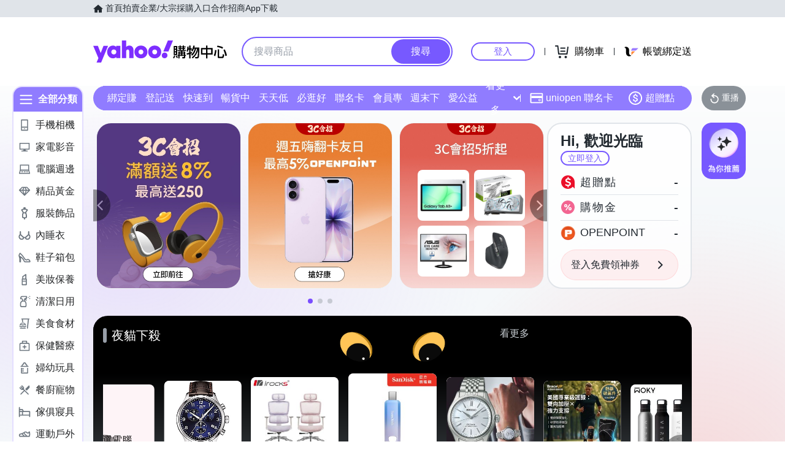

--- FILE ---
content_type: application/javascript; charset=utf-8
request_url: https://bw.scupio.com/ssp/initid.aspx?mode=L&cb=0.8950759284521144&mid=0
body_size: 248
content:
cb({'id':'COL20260117035430276130'});